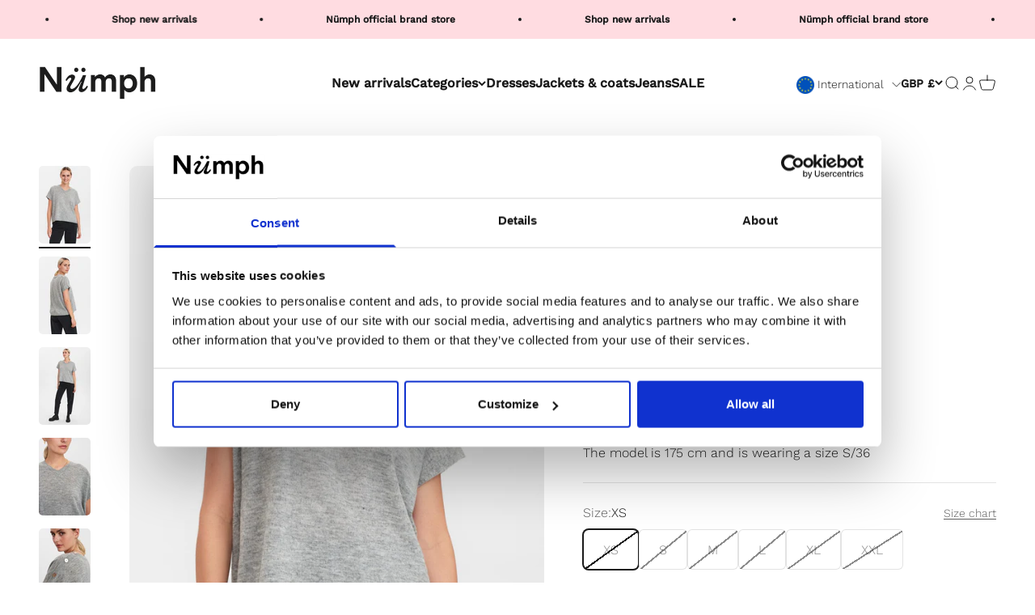

--- FILE ---
content_type: text/javascript; charset=utf-8
request_url: https://numph.com/products/nucarys-pullover-noos-light-grey-mel.js
body_size: 1211
content:
{"id":6980330913973,"title":"NUCARYS PULLOVER - NOOS - Light grey mel","handle":"nucarys-pullover-noos-light-grey-mel","description":"\u003cp\u003eShort sleeves\u003c\/p\u003e\u003cp\u003eWide fit\u003c\/p\u003e\u003cp\u003eRibbed trim\u003c\/p\u003e\u003cp\u003eDecorative buttons on the shoulder\u003c\/p\u003e\u003cp\u003eFine-knit texture\u003c\/p\u003e\u003cp\u003eThe model is 175 cm and is wearing a size S\/36\u003c\/p\u003e","published_at":"2025-01-16T06:27:51+01:00","created_at":"2021-09-15T18:06:06+02:00","vendor":"Numph COM","type":"Knit","tags":["Color_Light grey mel","PIM_Campaign_campaign_pim_sale","PIM_CategoryId_127","PIM_Collection_NOOS"],"price":4499,"price_min":4499,"price_max":4499,"available":false,"price_varies":false,"compare_at_price":5999,"compare_at_price_min":5999,"compare_at_price_max":5999,"compare_at_price_varies":false,"variants":[{"id":41005339934901,"title":"XS","option1":"XS","option2":null,"option3":null,"sku":"70079905100012","requires_shipping":true,"taxable":true,"featured_image":{"id":31621843058869,"product_id":6980330913973,"position":1,"created_at":"2021-09-15T18:06:12+02:00","updated_at":"2021-09-15T18:06:12+02:00","alt":"700799-0510.jpg","width":1366,"height":2048,"src":"https:\/\/cdn.shopify.com\/s\/files\/1\/0569\/9682\/3221\/products\/84d04e0e07e9e7a25f27c64b0f60b724.jpg?v=1631721972","variant_ids":[41005339934901,41005339967669,41005340000437,41005340033205,41005340065973,41005340098741]},"available":false,"name":"NUCARYS PULLOVER - NOOS - Light grey mel - XS","public_title":"XS","options":["XS"],"price":4499,"weight":310,"compare_at_price":5999,"inventory_management":"shopify","barcode":"5713301809481","featured_media":{"alt":"700799-0510.jpg","id":23908748755125,"position":1,"preview_image":{"aspect_ratio":0.667,"height":2048,"width":1366,"src":"https:\/\/cdn.shopify.com\/s\/files\/1\/0569\/9682\/3221\/products\/84d04e0e07e9e7a25f27c64b0f60b724.jpg?v=1631721972"}},"quantity_rule":{"min":1,"max":null,"increment":1},"quantity_price_breaks":[],"requires_selling_plan":false,"selling_plan_allocations":[]},{"id":41005339967669,"title":"S","option1":"S","option2":null,"option3":null,"sku":"70079905100013","requires_shipping":true,"taxable":true,"featured_image":{"id":31621843058869,"product_id":6980330913973,"position":1,"created_at":"2021-09-15T18:06:12+02:00","updated_at":"2021-09-15T18:06:12+02:00","alt":"700799-0510.jpg","width":1366,"height":2048,"src":"https:\/\/cdn.shopify.com\/s\/files\/1\/0569\/9682\/3221\/products\/84d04e0e07e9e7a25f27c64b0f60b724.jpg?v=1631721972","variant_ids":[41005339934901,41005339967669,41005340000437,41005340033205,41005340065973,41005340098741]},"available":false,"name":"NUCARYS PULLOVER - NOOS - Light grey mel - S","public_title":"S","options":["S"],"price":4499,"weight":310,"compare_at_price":5999,"inventory_management":"shopify","barcode":"5713301809498","featured_media":{"alt":"700799-0510.jpg","id":23908748755125,"position":1,"preview_image":{"aspect_ratio":0.667,"height":2048,"width":1366,"src":"https:\/\/cdn.shopify.com\/s\/files\/1\/0569\/9682\/3221\/products\/84d04e0e07e9e7a25f27c64b0f60b724.jpg?v=1631721972"}},"quantity_rule":{"min":1,"max":null,"increment":1},"quantity_price_breaks":[],"requires_selling_plan":false,"selling_plan_allocations":[]},{"id":41005340000437,"title":"M","option1":"M","option2":null,"option3":null,"sku":"70079905100014","requires_shipping":true,"taxable":true,"featured_image":{"id":31621843058869,"product_id":6980330913973,"position":1,"created_at":"2021-09-15T18:06:12+02:00","updated_at":"2021-09-15T18:06:12+02:00","alt":"700799-0510.jpg","width":1366,"height":2048,"src":"https:\/\/cdn.shopify.com\/s\/files\/1\/0569\/9682\/3221\/products\/84d04e0e07e9e7a25f27c64b0f60b724.jpg?v=1631721972","variant_ids":[41005339934901,41005339967669,41005340000437,41005340033205,41005340065973,41005340098741]},"available":false,"name":"NUCARYS PULLOVER - NOOS - Light grey mel - M","public_title":"M","options":["M"],"price":4499,"weight":310,"compare_at_price":5999,"inventory_management":"shopify","barcode":"5713301809504","featured_media":{"alt":"700799-0510.jpg","id":23908748755125,"position":1,"preview_image":{"aspect_ratio":0.667,"height":2048,"width":1366,"src":"https:\/\/cdn.shopify.com\/s\/files\/1\/0569\/9682\/3221\/products\/84d04e0e07e9e7a25f27c64b0f60b724.jpg?v=1631721972"}},"quantity_rule":{"min":1,"max":null,"increment":1},"quantity_price_breaks":[],"requires_selling_plan":false,"selling_plan_allocations":[]},{"id":41005340033205,"title":"L","option1":"L","option2":null,"option3":null,"sku":"70079905100015","requires_shipping":true,"taxable":true,"featured_image":{"id":31621843058869,"product_id":6980330913973,"position":1,"created_at":"2021-09-15T18:06:12+02:00","updated_at":"2021-09-15T18:06:12+02:00","alt":"700799-0510.jpg","width":1366,"height":2048,"src":"https:\/\/cdn.shopify.com\/s\/files\/1\/0569\/9682\/3221\/products\/84d04e0e07e9e7a25f27c64b0f60b724.jpg?v=1631721972","variant_ids":[41005339934901,41005339967669,41005340000437,41005340033205,41005340065973,41005340098741]},"available":false,"name":"NUCARYS PULLOVER - NOOS - Light grey mel - L","public_title":"L","options":["L"],"price":4499,"weight":310,"compare_at_price":5999,"inventory_management":"shopify","barcode":"5713301809511","featured_media":{"alt":"700799-0510.jpg","id":23908748755125,"position":1,"preview_image":{"aspect_ratio":0.667,"height":2048,"width":1366,"src":"https:\/\/cdn.shopify.com\/s\/files\/1\/0569\/9682\/3221\/products\/84d04e0e07e9e7a25f27c64b0f60b724.jpg?v=1631721972"}},"quantity_rule":{"min":1,"max":null,"increment":1},"quantity_price_breaks":[],"requires_selling_plan":false,"selling_plan_allocations":[]},{"id":41005340065973,"title":"XL","option1":"XL","option2":null,"option3":null,"sku":"70079905100016","requires_shipping":true,"taxable":true,"featured_image":{"id":31621843058869,"product_id":6980330913973,"position":1,"created_at":"2021-09-15T18:06:12+02:00","updated_at":"2021-09-15T18:06:12+02:00","alt":"700799-0510.jpg","width":1366,"height":2048,"src":"https:\/\/cdn.shopify.com\/s\/files\/1\/0569\/9682\/3221\/products\/84d04e0e07e9e7a25f27c64b0f60b724.jpg?v=1631721972","variant_ids":[41005339934901,41005339967669,41005340000437,41005340033205,41005340065973,41005340098741]},"available":false,"name":"NUCARYS PULLOVER - NOOS - Light grey mel - XL","public_title":"XL","options":["XL"],"price":4499,"weight":310,"compare_at_price":5999,"inventory_management":"shopify","barcode":"5713301809528","featured_media":{"alt":"700799-0510.jpg","id":23908748755125,"position":1,"preview_image":{"aspect_ratio":0.667,"height":2048,"width":1366,"src":"https:\/\/cdn.shopify.com\/s\/files\/1\/0569\/9682\/3221\/products\/84d04e0e07e9e7a25f27c64b0f60b724.jpg?v=1631721972"}},"quantity_rule":{"min":1,"max":null,"increment":1},"quantity_price_breaks":[],"requires_selling_plan":false,"selling_plan_allocations":[]},{"id":41005340098741,"title":"XXL","option1":"XXL","option2":null,"option3":null,"sku":"70079905100017","requires_shipping":true,"taxable":true,"featured_image":{"id":31621843058869,"product_id":6980330913973,"position":1,"created_at":"2021-09-15T18:06:12+02:00","updated_at":"2021-09-15T18:06:12+02:00","alt":"700799-0510.jpg","width":1366,"height":2048,"src":"https:\/\/cdn.shopify.com\/s\/files\/1\/0569\/9682\/3221\/products\/84d04e0e07e9e7a25f27c64b0f60b724.jpg?v=1631721972","variant_ids":[41005339934901,41005339967669,41005340000437,41005340033205,41005340065973,41005340098741]},"available":false,"name":"NUCARYS PULLOVER - NOOS - Light grey mel - XXL","public_title":"XXL","options":["XXL"],"price":4499,"weight":310,"compare_at_price":5999,"inventory_management":"shopify","barcode":"5713301809535","featured_media":{"alt":"700799-0510.jpg","id":23908748755125,"position":1,"preview_image":{"aspect_ratio":0.667,"height":2048,"width":1366,"src":"https:\/\/cdn.shopify.com\/s\/files\/1\/0569\/9682\/3221\/products\/84d04e0e07e9e7a25f27c64b0f60b724.jpg?v=1631721972"}},"quantity_rule":{"min":1,"max":null,"increment":1},"quantity_price_breaks":[],"requires_selling_plan":false,"selling_plan_allocations":[]}],"images":["\/\/cdn.shopify.com\/s\/files\/1\/0569\/9682\/3221\/products\/84d04e0e07e9e7a25f27c64b0f60b724.jpg?v=1631721972","\/\/cdn.shopify.com\/s\/files\/1\/0569\/9682\/3221\/products\/cc6a48c27ecd11d17a10e9f9df356524.jpg?v=1631721972","\/\/cdn.shopify.com\/s\/files\/1\/0569\/9682\/3221\/products\/579b1d6683a7feb03df5d49539bdc095.jpg?v=1631721972","\/\/cdn.shopify.com\/s\/files\/1\/0569\/9682\/3221\/products\/7ff5752fbafd5686d7945fda1f4c387e.jpg?v=1631721972","\/\/cdn.shopify.com\/s\/files\/1\/0569\/9682\/3221\/products\/7127f70cd0918f00a5814d73749a9fe7.jpg?v=1631721972"],"featured_image":"\/\/cdn.shopify.com\/s\/files\/1\/0569\/9682\/3221\/products\/84d04e0e07e9e7a25f27c64b0f60b724.jpg?v=1631721972","options":[{"name":"Size","position":1,"values":["XS","S","M","L","XL","XXL"]}],"url":"\/products\/nucarys-pullover-noos-light-grey-mel","media":[{"alt":"700799-0510.jpg","id":23908748755125,"position":1,"preview_image":{"aspect_ratio":0.667,"height":2048,"width":1366,"src":"https:\/\/cdn.shopify.com\/s\/files\/1\/0569\/9682\/3221\/products\/84d04e0e07e9e7a25f27c64b0f60b724.jpg?v=1631721972"},"aspect_ratio":0.667,"height":2048,"media_type":"image","src":"https:\/\/cdn.shopify.com\/s\/files\/1\/0569\/9682\/3221\/products\/84d04e0e07e9e7a25f27c64b0f60b724.jpg?v=1631721972","width":1366},{"alt":"700799-0510_2.jpg","id":23908748787893,"position":2,"preview_image":{"aspect_ratio":0.667,"height":2048,"width":1365,"src":"https:\/\/cdn.shopify.com\/s\/files\/1\/0569\/9682\/3221\/products\/cc6a48c27ecd11d17a10e9f9df356524.jpg?v=1631721972"},"aspect_ratio":0.667,"height":2048,"media_type":"image","src":"https:\/\/cdn.shopify.com\/s\/files\/1\/0569\/9682\/3221\/products\/cc6a48c27ecd11d17a10e9f9df356524.jpg?v=1631721972","width":1365},{"alt":"700799-0510_3.jpg","id":23908748820661,"position":3,"preview_image":{"aspect_ratio":0.667,"height":2048,"width":1366,"src":"https:\/\/cdn.shopify.com\/s\/files\/1\/0569\/9682\/3221\/products\/579b1d6683a7feb03df5d49539bdc095.jpg?v=1631721972"},"aspect_ratio":0.667,"height":2048,"media_type":"image","src":"https:\/\/cdn.shopify.com\/s\/files\/1\/0569\/9682\/3221\/products\/579b1d6683a7feb03df5d49539bdc095.jpg?v=1631721972","width":1366},{"alt":"700799-0510_4.jpg","id":23908748853429,"position":4,"preview_image":{"aspect_ratio":0.667,"height":2048,"width":1366,"src":"https:\/\/cdn.shopify.com\/s\/files\/1\/0569\/9682\/3221\/products\/7ff5752fbafd5686d7945fda1f4c387e.jpg?v=1631721972"},"aspect_ratio":0.667,"height":2048,"media_type":"image","src":"https:\/\/cdn.shopify.com\/s\/files\/1\/0569\/9682\/3221\/products\/7ff5752fbafd5686d7945fda1f4c387e.jpg?v=1631721972","width":1366},{"alt":"700799-0510_5.jpg","id":23908748886197,"position":5,"preview_image":{"aspect_ratio":0.667,"height":2048,"width":1366,"src":"https:\/\/cdn.shopify.com\/s\/files\/1\/0569\/9682\/3221\/products\/7127f70cd0918f00a5814d73749a9fe7.jpg?v=1631721972"},"aspect_ratio":0.667,"height":2048,"media_type":"image","src":"https:\/\/cdn.shopify.com\/s\/files\/1\/0569\/9682\/3221\/products\/7127f70cd0918f00a5814d73749a9fe7.jpg?v=1631721972","width":1366}],"requires_selling_plan":false,"selling_plan_groups":[]}

--- FILE ---
content_type: text/javascript; charset=utf-8
request_url: https://numph.com/en-gb/products/nucarys-pullover-noos-light-grey-mel.js
body_size: 886
content:
{"id":6980330913973,"title":"NUCARYS PULLOVER - NOOS - Light grey mel","handle":"nucarys-pullover-noos-light-grey-mel","description":"\u003cp\u003eShort sleeves\u003c\/p\u003e\u003cp\u003eWide fit\u003c\/p\u003e\u003cp\u003eRibbed trim\u003c\/p\u003e\u003cp\u003eDecorative buttons on the shoulder\u003c\/p\u003e\u003cp\u003eFine-knit texture\u003c\/p\u003e\u003cp\u003eThe model is 175 cm and is wearing a size S\/36\u003c\/p\u003e","published_at":"2025-01-16T06:27:51+01:00","created_at":"2021-09-15T18:06:06+02:00","vendor":"Numph COM","type":"Knit","tags":["Color_Light grey mel","PIM_Campaign_campaign_pim_sale","PIM_CategoryId_127","PIM_Collection_NOOS"],"price":4125,"price_min":4125,"price_max":4125,"available":false,"price_varies":false,"compare_at_price":5500,"compare_at_price_min":5500,"compare_at_price_max":5500,"compare_at_price_varies":false,"variants":[{"id":41005339934901,"title":"XS","option1":"XS","option2":null,"option3":null,"sku":"70079905100012","requires_shipping":true,"taxable":true,"featured_image":{"id":31621843058869,"product_id":6980330913973,"position":1,"created_at":"2021-09-15T18:06:12+02:00","updated_at":"2021-09-15T18:06:12+02:00","alt":"700799-0510.jpg","width":1366,"height":2048,"src":"https:\/\/cdn.shopify.com\/s\/files\/1\/0569\/9682\/3221\/products\/84d04e0e07e9e7a25f27c64b0f60b724.jpg?v=1631721972","variant_ids":[41005339934901,41005339967669,41005340000437,41005340033205,41005340065973,41005340098741]},"available":false,"name":"NUCARYS PULLOVER - NOOS - Light grey mel - XS","public_title":"XS","options":["XS"],"price":4125,"weight":310,"compare_at_price":5500,"inventory_management":"shopify","barcode":"5713301809481","featured_media":{"alt":"700799-0510.jpg","id":23908748755125,"position":1,"preview_image":{"aspect_ratio":0.667,"height":2048,"width":1366,"src":"https:\/\/cdn.shopify.com\/s\/files\/1\/0569\/9682\/3221\/products\/84d04e0e07e9e7a25f27c64b0f60b724.jpg?v=1631721972"}},"quantity_rule":{"min":1,"max":null,"increment":1},"quantity_price_breaks":[],"requires_selling_plan":false,"selling_plan_allocations":[]},{"id":41005339967669,"title":"S","option1":"S","option2":null,"option3":null,"sku":"70079905100013","requires_shipping":true,"taxable":true,"featured_image":{"id":31621843058869,"product_id":6980330913973,"position":1,"created_at":"2021-09-15T18:06:12+02:00","updated_at":"2021-09-15T18:06:12+02:00","alt":"700799-0510.jpg","width":1366,"height":2048,"src":"https:\/\/cdn.shopify.com\/s\/files\/1\/0569\/9682\/3221\/products\/84d04e0e07e9e7a25f27c64b0f60b724.jpg?v=1631721972","variant_ids":[41005339934901,41005339967669,41005340000437,41005340033205,41005340065973,41005340098741]},"available":false,"name":"NUCARYS PULLOVER - NOOS - Light grey mel - S","public_title":"S","options":["S"],"price":4125,"weight":310,"compare_at_price":5500,"inventory_management":"shopify","barcode":"5713301809498","featured_media":{"alt":"700799-0510.jpg","id":23908748755125,"position":1,"preview_image":{"aspect_ratio":0.667,"height":2048,"width":1366,"src":"https:\/\/cdn.shopify.com\/s\/files\/1\/0569\/9682\/3221\/products\/84d04e0e07e9e7a25f27c64b0f60b724.jpg?v=1631721972"}},"quantity_rule":{"min":1,"max":null,"increment":1},"quantity_price_breaks":[],"requires_selling_plan":false,"selling_plan_allocations":[]},{"id":41005340000437,"title":"M","option1":"M","option2":null,"option3":null,"sku":"70079905100014","requires_shipping":true,"taxable":true,"featured_image":{"id":31621843058869,"product_id":6980330913973,"position":1,"created_at":"2021-09-15T18:06:12+02:00","updated_at":"2021-09-15T18:06:12+02:00","alt":"700799-0510.jpg","width":1366,"height":2048,"src":"https:\/\/cdn.shopify.com\/s\/files\/1\/0569\/9682\/3221\/products\/84d04e0e07e9e7a25f27c64b0f60b724.jpg?v=1631721972","variant_ids":[41005339934901,41005339967669,41005340000437,41005340033205,41005340065973,41005340098741]},"available":false,"name":"NUCARYS PULLOVER - NOOS - Light grey mel - M","public_title":"M","options":["M"],"price":4125,"weight":310,"compare_at_price":5500,"inventory_management":"shopify","barcode":"5713301809504","featured_media":{"alt":"700799-0510.jpg","id":23908748755125,"position":1,"preview_image":{"aspect_ratio":0.667,"height":2048,"width":1366,"src":"https:\/\/cdn.shopify.com\/s\/files\/1\/0569\/9682\/3221\/products\/84d04e0e07e9e7a25f27c64b0f60b724.jpg?v=1631721972"}},"quantity_rule":{"min":1,"max":null,"increment":1},"quantity_price_breaks":[],"requires_selling_plan":false,"selling_plan_allocations":[]},{"id":41005340033205,"title":"L","option1":"L","option2":null,"option3":null,"sku":"70079905100015","requires_shipping":true,"taxable":true,"featured_image":{"id":31621843058869,"product_id":6980330913973,"position":1,"created_at":"2021-09-15T18:06:12+02:00","updated_at":"2021-09-15T18:06:12+02:00","alt":"700799-0510.jpg","width":1366,"height":2048,"src":"https:\/\/cdn.shopify.com\/s\/files\/1\/0569\/9682\/3221\/products\/84d04e0e07e9e7a25f27c64b0f60b724.jpg?v=1631721972","variant_ids":[41005339934901,41005339967669,41005340000437,41005340033205,41005340065973,41005340098741]},"available":false,"name":"NUCARYS PULLOVER - NOOS - Light grey mel - L","public_title":"L","options":["L"],"price":4125,"weight":310,"compare_at_price":5500,"inventory_management":"shopify","barcode":"5713301809511","featured_media":{"alt":"700799-0510.jpg","id":23908748755125,"position":1,"preview_image":{"aspect_ratio":0.667,"height":2048,"width":1366,"src":"https:\/\/cdn.shopify.com\/s\/files\/1\/0569\/9682\/3221\/products\/84d04e0e07e9e7a25f27c64b0f60b724.jpg?v=1631721972"}},"quantity_rule":{"min":1,"max":null,"increment":1},"quantity_price_breaks":[],"requires_selling_plan":false,"selling_plan_allocations":[]},{"id":41005340065973,"title":"XL","option1":"XL","option2":null,"option3":null,"sku":"70079905100016","requires_shipping":true,"taxable":true,"featured_image":{"id":31621843058869,"product_id":6980330913973,"position":1,"created_at":"2021-09-15T18:06:12+02:00","updated_at":"2021-09-15T18:06:12+02:00","alt":"700799-0510.jpg","width":1366,"height":2048,"src":"https:\/\/cdn.shopify.com\/s\/files\/1\/0569\/9682\/3221\/products\/84d04e0e07e9e7a25f27c64b0f60b724.jpg?v=1631721972","variant_ids":[41005339934901,41005339967669,41005340000437,41005340033205,41005340065973,41005340098741]},"available":false,"name":"NUCARYS PULLOVER - NOOS - Light grey mel - XL","public_title":"XL","options":["XL"],"price":4125,"weight":310,"compare_at_price":5500,"inventory_management":"shopify","barcode":"5713301809528","featured_media":{"alt":"700799-0510.jpg","id":23908748755125,"position":1,"preview_image":{"aspect_ratio":0.667,"height":2048,"width":1366,"src":"https:\/\/cdn.shopify.com\/s\/files\/1\/0569\/9682\/3221\/products\/84d04e0e07e9e7a25f27c64b0f60b724.jpg?v=1631721972"}},"quantity_rule":{"min":1,"max":null,"increment":1},"quantity_price_breaks":[],"requires_selling_plan":false,"selling_plan_allocations":[]},{"id":41005340098741,"title":"XXL","option1":"XXL","option2":null,"option3":null,"sku":"70079905100017","requires_shipping":true,"taxable":true,"featured_image":{"id":31621843058869,"product_id":6980330913973,"position":1,"created_at":"2021-09-15T18:06:12+02:00","updated_at":"2021-09-15T18:06:12+02:00","alt":"700799-0510.jpg","width":1366,"height":2048,"src":"https:\/\/cdn.shopify.com\/s\/files\/1\/0569\/9682\/3221\/products\/84d04e0e07e9e7a25f27c64b0f60b724.jpg?v=1631721972","variant_ids":[41005339934901,41005339967669,41005340000437,41005340033205,41005340065973,41005340098741]},"available":false,"name":"NUCARYS PULLOVER - NOOS - Light grey mel - XXL","public_title":"XXL","options":["XXL"],"price":4125,"weight":310,"compare_at_price":5500,"inventory_management":"shopify","barcode":"5713301809535","featured_media":{"alt":"700799-0510.jpg","id":23908748755125,"position":1,"preview_image":{"aspect_ratio":0.667,"height":2048,"width":1366,"src":"https:\/\/cdn.shopify.com\/s\/files\/1\/0569\/9682\/3221\/products\/84d04e0e07e9e7a25f27c64b0f60b724.jpg?v=1631721972"}},"quantity_rule":{"min":1,"max":null,"increment":1},"quantity_price_breaks":[],"requires_selling_plan":false,"selling_plan_allocations":[]}],"images":["\/\/cdn.shopify.com\/s\/files\/1\/0569\/9682\/3221\/products\/84d04e0e07e9e7a25f27c64b0f60b724.jpg?v=1631721972","\/\/cdn.shopify.com\/s\/files\/1\/0569\/9682\/3221\/products\/cc6a48c27ecd11d17a10e9f9df356524.jpg?v=1631721972","\/\/cdn.shopify.com\/s\/files\/1\/0569\/9682\/3221\/products\/579b1d6683a7feb03df5d49539bdc095.jpg?v=1631721972","\/\/cdn.shopify.com\/s\/files\/1\/0569\/9682\/3221\/products\/7ff5752fbafd5686d7945fda1f4c387e.jpg?v=1631721972","\/\/cdn.shopify.com\/s\/files\/1\/0569\/9682\/3221\/products\/7127f70cd0918f00a5814d73749a9fe7.jpg?v=1631721972"],"featured_image":"\/\/cdn.shopify.com\/s\/files\/1\/0569\/9682\/3221\/products\/84d04e0e07e9e7a25f27c64b0f60b724.jpg?v=1631721972","options":[{"name":"Size","position":1,"values":["XS","S","M","L","XL","XXL"]}],"url":"\/en-gb\/products\/nucarys-pullover-noos-light-grey-mel","media":[{"alt":"700799-0510.jpg","id":23908748755125,"position":1,"preview_image":{"aspect_ratio":0.667,"height":2048,"width":1366,"src":"https:\/\/cdn.shopify.com\/s\/files\/1\/0569\/9682\/3221\/products\/84d04e0e07e9e7a25f27c64b0f60b724.jpg?v=1631721972"},"aspect_ratio":0.667,"height":2048,"media_type":"image","src":"https:\/\/cdn.shopify.com\/s\/files\/1\/0569\/9682\/3221\/products\/84d04e0e07e9e7a25f27c64b0f60b724.jpg?v=1631721972","width":1366},{"alt":"700799-0510_2.jpg","id":23908748787893,"position":2,"preview_image":{"aspect_ratio":0.667,"height":2048,"width":1365,"src":"https:\/\/cdn.shopify.com\/s\/files\/1\/0569\/9682\/3221\/products\/cc6a48c27ecd11d17a10e9f9df356524.jpg?v=1631721972"},"aspect_ratio":0.667,"height":2048,"media_type":"image","src":"https:\/\/cdn.shopify.com\/s\/files\/1\/0569\/9682\/3221\/products\/cc6a48c27ecd11d17a10e9f9df356524.jpg?v=1631721972","width":1365},{"alt":"700799-0510_3.jpg","id":23908748820661,"position":3,"preview_image":{"aspect_ratio":0.667,"height":2048,"width":1366,"src":"https:\/\/cdn.shopify.com\/s\/files\/1\/0569\/9682\/3221\/products\/579b1d6683a7feb03df5d49539bdc095.jpg?v=1631721972"},"aspect_ratio":0.667,"height":2048,"media_type":"image","src":"https:\/\/cdn.shopify.com\/s\/files\/1\/0569\/9682\/3221\/products\/579b1d6683a7feb03df5d49539bdc095.jpg?v=1631721972","width":1366},{"alt":"700799-0510_4.jpg","id":23908748853429,"position":4,"preview_image":{"aspect_ratio":0.667,"height":2048,"width":1366,"src":"https:\/\/cdn.shopify.com\/s\/files\/1\/0569\/9682\/3221\/products\/7ff5752fbafd5686d7945fda1f4c387e.jpg?v=1631721972"},"aspect_ratio":0.667,"height":2048,"media_type":"image","src":"https:\/\/cdn.shopify.com\/s\/files\/1\/0569\/9682\/3221\/products\/7ff5752fbafd5686d7945fda1f4c387e.jpg?v=1631721972","width":1366},{"alt":"700799-0510_5.jpg","id":23908748886197,"position":5,"preview_image":{"aspect_ratio":0.667,"height":2048,"width":1366,"src":"https:\/\/cdn.shopify.com\/s\/files\/1\/0569\/9682\/3221\/products\/7127f70cd0918f00a5814d73749a9fe7.jpg?v=1631721972"},"aspect_ratio":0.667,"height":2048,"media_type":"image","src":"https:\/\/cdn.shopify.com\/s\/files\/1\/0569\/9682\/3221\/products\/7127f70cd0918f00a5814d73749a9fe7.jpg?v=1631721972","width":1366}],"requires_selling_plan":false,"selling_plan_groups":[]}